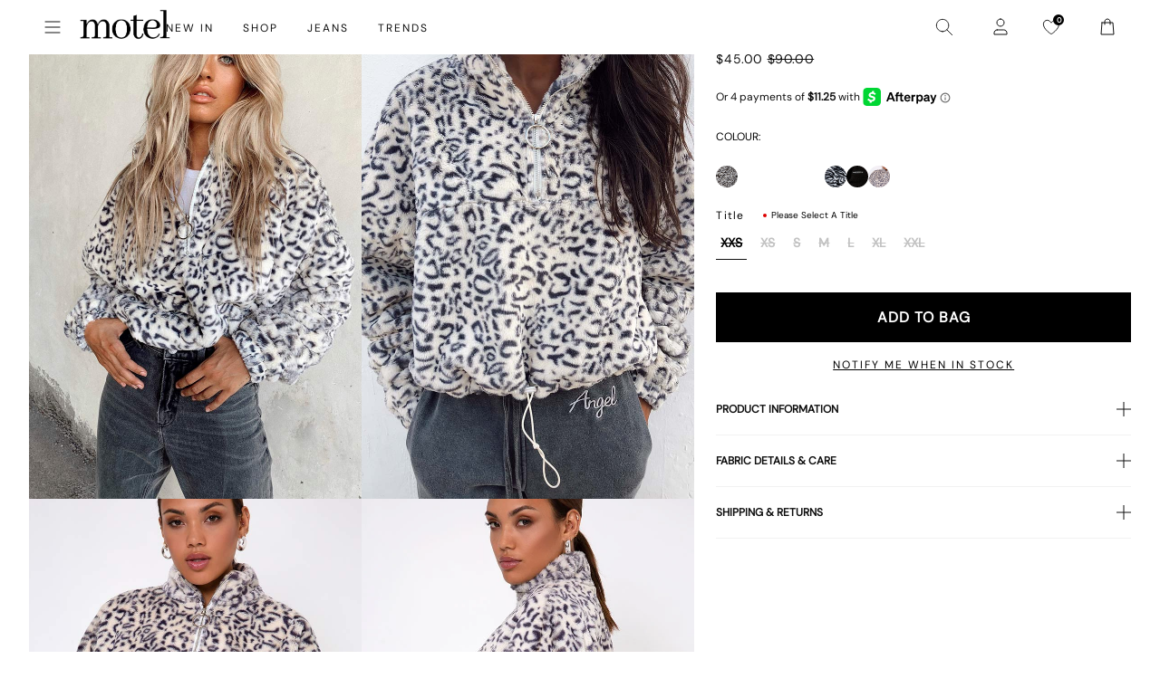

--- FILE ---
content_type: application/javascript; charset=utf-8
request_url: https://searchanise-ef84.kxcdn.com/preload_data.4Q6q8Q5b7K.js
body_size: 9891
content:
window.Searchanise.preloadedSuggestions=['micro shorts','denim shorts','boxer shorts','skater shorts','low rise jeans','long sleeve','black top','white top','mini dress','mini skirt','long sleeve top','low rise','parallel jean','black dress','leather jacket','red top','low rise parallel jeans','midi skirt','mesh top','denim skirt','motel x olivia neill','parachute pants','black skirt','lace top','parallel jeans','red dress','corset top','halter top','midi dress','off shoulder','white dress','pink top','crop top','polka dot','black jeans','off the shoulder','maxi dress','paiva dress','leather pants','slip dress','brown top','baby tee','blue top','white jeans','olivia neill','green top','white skirt','pink dress','black mini skirt','cargo pants','low rise parallel','satin dress','cargo skirt','festival wear','long sleeve dress','jacquie x motel','black tops','green dress','black mini dress','blue dress','maxi skirt','cami top','tank top','leopard print','vest top','bandeau top','white tops','roomy extra wide low rise jeans','sequin top','floral dress','one shoulder','mesh dress','sequin dress','black pants','tube top','tie top','long sleeve tops','halter neck','mid rise','roomy jeans','red tops','off the shoulder top','animal print','button up','satin top','cow print','zoven trouser','t shirt','brown dress','bikini top','flare pants','mid rise jeans','brown pants','paiva slip dress','halter dress','kelly shirt','70s ripple','motel x jacquie','roomy extra wide','one shoulder top','coti dress','strapless top','body suit','butterfly top','white pants','pleated skirt','mini shorts','datista dress','phone case','chute trouser','denim mini skirt','knit top','lace dress','tank tops','yellow top','baggy jeans','floral top','zebra print','crop tops','grey top','black lace','mini skirts','two piece set','modern day romantics','abba trouser','v neck','off shoulder top','brown jeans','baby tees','backless top','turtle neck','micro short','black long sleeve','mini dresses','bodycon dress','low rise roomy','mesh tops','lace tops','track pants','summer tops','purple dress','vintage blue green','stripe top','low rise jean','nova top','zebra pants','leopard print dress','white shirt','lace skirt','white mini dress','low rise pants','pink tops','low waisted jeans','black lace top','sheer top','bow top','black crop top','denim top','summer dress','grey skirt','olivia neil','motel rocks','bootleg jeans','denim jacket','yellow dress','halter neck top','pinstripe pants','low rise baggy jeans','sequin skirt','oversized tee','low rise roomy jeans','high neck','blue tops','red skirt','yenika top','tie front','knit jumper','graphic tee','blue jeans','hime dress','roomy extra wide jeans','going out tops','brown skirt','wide leg','puffer jacket','white tank','dragon dress','low rise baggy','marcella shirt','white lace','grey jeans','low rise skirt','roomy extra wide low rise','flower top','short sleeve','navy top','bright blue','chute pants','brown jacket','black crop','flannel shirt','bikini bottom','motel x','cord pants','green pants','asymmetric top','leather blazer','y2k clothing','polka dot dress','black dresses','cardigan top','linen pants','size guide','purple top','red mini dress','silk dress','gaval mini dress','pink skirt','saika midi skirt','white crop top','silver top','denim dress','leather skirt','vintage blue','jeans low rise','motel x barbara kristoffersen','v neck top','white mini skirt','halter tops','swim wear','gingham dress','white blouse','indigo jeans','butterfly dress','burgundy top','brown tops','shrunk tee','orange top','long dress','phil trouser','high rise','cut out','sweater vest','flare jeans','jaquie x motel','roomy low rise','datista slip dress','cami tops','midi skirts','glo sweatshirt','bandeau dress','extra roomy','wrap top','co ord','mini denim skirt','pu pants','t shirts','sweat pants','elara dress','ima mini skirt','tie front top','black shorts','polka dress','strapless dress','steel blue','denim jeans','gingham top','hime maxi dress','black long sleeve top','motel rock','brown leather jacket','low jeans','white tee','bikini bottoms','knit vest','shirt dress','pin stripe','lesty dress','leather jackets','black low rise jeans','zip up','white long sleeve','white crop','satin skirt','white lace top','backless dress','low waisted','forest green','long sleeve mini dress','summer top','knit dress','crochet top','tracksuit set','black jacket','festival tops','bolero shrug','green tops','green skirt','denim skirts','has en','pu jacket','extra wide jeans','grey pants','mid blue used','quelia top','long sleeves','baby doll top','two piece sets','plaid skirt','grey dress','angel jumper','y2k top','plunge top','leopard dress','blue skirt','mini short','motel x barbara','coti bodycon','low parallel','bardot top','the v','sample sale','vintage blue wash','polka dots','satin rose','hansa cargo trouser','was i','low rise mini skirt','cut out top','parachute pant','pelma mini skirt','orange dress','button up top','mini black dress','sanna slip dress','silver dress','leopard top','carpenter jeans','coda slip dress','red jacket','kozue dress','halter neck dress','modern day','maxi dresses','gold dress','hot pants','trench coat','blue mini dress','the motel','check dress','boat neck','coti bodycon dress','blue green','micro skirt','mesh skirt','basic tops','cheetah print','cowl neck','formal dresses','yenika crop top','black and white','halterneck top','one piece','iphone case','black mini','tie up top','grey blazer','white dresses','pavia dress','corset tops','men clothing','long skirt','dark wild flower cantaloupe','straight leg jeans','dragon top','mid blue','bow dress','wide leg jeans','striped top','x motel','mom jeans','70\'s ripple','patchwork daisy brown','ardilla bodycon dress','open back','denim short','plaid dress','top i','brown blue acid','formal dress','red pants','sunny kiss','t shirt dress','low waist','hot pant','shae bandeau top','black leather jacket','to s','maiwa blazer','summer dresses','white singlet','white low rise jeans','ozka crop top','miss joslin x motel','oversized hoodie','short sleeve top','had top','pink mini dress','angel energy','cow hide','basta jogger','bomber jacket','black bralette','check shirt','farida bikini','motel roc','low rise parallel jean','g rise jeans','barbara kristoffersen','sparkle top','party dress','strapless tops','black mesh','white shorts','black midi skirt','paiva slip','white tank top','optic polka','snake print','extra wide','navy dress','flower dress','fur coat','low rise black jeans','vintage tops','babydoll dress','sheny mini skirt','lilac dress','long sleeve crop','motel x iris','two piece','zoven flare','dragon flower','roomy low rise jeans','top a','motel x jacquie roomy extra wide low rise jeans in mid blue used','burgundy dress','tailoring charcoal','womens tops','black corset','sand leopard','flare trouser','high neck top','black mesh top','sequin tops','tube tops','daisy dress','going out top','high waisted','parallel low rise','sleeveless top','waist belt','cycle short','kelly shirt in mesh','high rise jeans','zebra dress','top or','mesh shirt','neon green','mini black skirt','check skirt','backless tops','low waist jeans','low rise parallel jeans in light wash blue','suit pants','ruffle top','floral skirt','red dresses','polka dot top','festival set','matching sets','shrug top','button up shirt','baby doll','longsleeve top','red gingham','sheer dress','low rise wide leg','saken blazer','haltri crop','avaya dress','long dresses','parachute skirt','hot pink','low rise parallel jeans in 80s light blue wash','sparkly top','going out','bralette top','xxl tops','black bodysuit','stripe pants','marcel shirt','ditsy rose','sleeve top','low rise denim skirt','strawberry girl','red long sleeve','tie up','nanda crop top','festival top','crosena dress','midi dresses','lace long sleeve','matching set','mesh long sleeve','off white','bucket hat','roomy extra','top black','nanda crop','galova mini dress','guenette dress','party dresses','parallel low rise jeans','festival dress','brown leather','obeli trouser','basic top','lucca long sleeve top in lace black','check top','mid rise jean','white maxi skirt','black lace dress','zoven flare trouser','velvet dress','satin mini dress','luiza mini dress','galaca mini dress','light blue','low rise par','square neck','long sleeve dresses','cavita jacket in pu black','glitter top','lily bloom','cream top','white jean','knit shorts','leather top','white halter','pink dresses','glo sweatshirt stone wash angelo','fashion tops','black tank','crochet dress','umbira dress','black jean','babydoll tops','roomy extra wide low rise jean','croc top','sakila trouser','wrap skirt','sun dress','black shirt','leopard skirt','sun moon stars','keani shirt','party tops','top en','button top','tindy top','fitted shirt','leyna bikini bottom','dress mini','xxl dresses','brandy long sleeve','sequin shorts','boob tube','cargo mini skirt','butterfly vine','floral tops','hawaiian shirt','sunset melt','butterfly skirt','leyna bikini','flared jeans','navy blue','parma violet','ivory top','estesa shirt','black leather pants','elci corset','black skirts','leather pant','cow girl','green jeans','sleeve dress','wilmot blouse','washed out pastel floral','asymmetrical top','dudley vest','chocolate brown','off white jeans','black blazer','black halter','zebra skirt','low rise wide leg jeans','women top','black pant','black sequin','low rise flare','fur jacket','patchwork daisy','crop tee','sunny kiss oversize tee','lime green','maxi skirts','botanical flower maroon','red set','black trousers','swim shorts','low rise extra roomy','floral mini dress','lace cami','red cardigan','hajari top','red leather jacket','raeto top','thin top','rose dress','mini skirt black','low rise shorts','vintage bleach','bike short','payoda bandeau mini dress in dark grey','babydoll top','glitter dress','pleated mini skirt','skirt set','rada top','lanica top','tracksuit pants','yessa crop','corset dress','y top','leon cardi','dark wild flower','black low rise','black bikini','straight leg','wrap dress','lace black','womens top','white to','skirt black','knit sweater','winter clothing','roomy extra wide low rise jeans in vintage blue green','dalmatian dress','xxs dress','denim maxi skirt','white long sleeve top','zovey trouser','women’s tops','roomy jean','red leather','burgundy tops','yellow tops','cargo pant','charcoal skirt','tee dress','paralel jean','mini dres','green bikini','body con dress','watercolour green','pink pants','green mini dress','dress black','zebra top','m top','gaval dress','graphic tees','dapa vest','skater dress','animal print dress','ace top','faux fur','tie tops','extra roomy low rise','beige pants','motel x olivia','acid wash','halter neck tops','long top','white too','front tie','black short','satin ivory','white button up','lowrise jeans','off the shoulder dress','pink set','brown bikini','black to','long sleeve crop top','tucci top','tshirt dress','navy pants','a line','mini rock','brown shorts','oversize tee','chute trousers','grey mini skirt','plaid top','vintage black','cherry red','square flag green','knit tops','black too','knit wear','extra wide low rise','washed black','silver skirt','wide jeans','evilia dress','top de','brown mini dress','cargo trouser','knitted top','yellow skirt','haltri crop top','motelrocks top','y2k cami','summer rays','light blue jeans','pami bikini','satin slip dress','sheny skirt','capri pants','black cardigan','olivia jacket','ima skirt','cowl neck top','loria fur cardigan','cowgirl top','white midi skirt','high waist','blue pants','dyrana top','off shoulder dress','gold top','ring top','mini cargo skirt','celestial print','low rise para','cosey top','denim set','pretty petal green','jorie midi dress','lace mini dress','lara crop angel sky blue mesh','low rise white jeans','ibiza summer','puff sleeve','fruit photoprint','powder blue','black tee','dark blue jeans','cream pants','green set','jean shorts','low parallel jeans','dragon pants','long sleeve black top','70’s ripple','farida bikini bottom','motel jeans','lace trim','angel top','baby blue','ruffle shorts','extra wide low rise jeans','skirt mini','short sleeve tops','rose top','tops en','a la','rumak cami top','brown cardigan','wren skirt','summer clothes','sage green','floral field green','halterneck dress','black halter top','lace black top','ruffle dress','dark blue','low rise black','chinese moon','angel hoodie','party top','saika skirt','does top','cover up','red lace','la rossa','tropical rave','blue dresses','play suits','vest tops','cojira mesh butterfly','deep mahogany','baggy pants','graphic tops','elci corset top','bikini tops','croc pants','washed black grey','tea dress','dark wash jeans','black unitard','linen top','low rise parallel wide leg jeans','low rise parallel jeans in indigo','abba trouser in black','ditsy rose lilac','knit skirt','silver chain','festival clothing','gift card','lou hot pant','mid indigo blue','t-shirt dress','leony cardi','jessica bodycon dress','tops black','white cami','extra roomy jeans','sandy blue acid','paralell jeans','blue shirt','low motel rocks','stripe dress','shenka mini skirt','black denim skirt','daisy bodycon dress','fitted blouse','print top','red to','black set','mini broomy skirt','tops off shoulder','pleat skirt','jeans baggy','low rise blue jeans','summer and','wild flower','blue bikini','monlo vest','summer sun','floral dresses','green jacket','long tops','black midi dress','kinnie mini skirt','baggy low rise jeans','abstract paisley red','sheer tops','retro optic spot','when will we dance again','black maxi dress','roomy wide','gladis vest top','jumper dress','stripe skirt','brown long sleeve','white tshirt','dark angel','top white','bitter chocolate','safar vest','coda dress','dapa crop top','modern days romantic','black vest','purple skirt','booty shorts','festival outfit','pretty petal','laufey bikini top','light wash jeans','day dress','rock dress','mini ress','white slip dress','black trouser','brown shirt','low rise flare jeans','off the shoulder tops','payoda dress','low rise jeans parallel','skirt midi','black satin dress','black maxi skirt','tribal flock','denim mini','retro daisy blue','angel sky','parallel jean in cord sand','pink long sleeve','photo brown','black clothing','baby pink','mini s','low rise denim','low ri','ripple green','hansa cargo','long sleeve shirt','elyse crop','black motel rocks','guenetta dress','navy tartan','roomy extra wide low rise jeans in vintage blue wash','y2k tops','swing dress','dad denim short','rar leopard','black dragon','tonal blue paisley','black dres','wide low rise','tonal zebra','marcella shirt in check light tan','yellow diagonal stripe','res dress','quelia crop top','scarf top','tartan skirt','s mini dress','fire mesh','jeans black','oversized shirt','mini skirt denim','pretty petal ivory','pinky promise','bubble jersey','swim skirt','bandeau mini dress','wide leg pants','green crop top','light blue wash','long sleeve black','dresses mini','black and white dress','red shirt','singlet top','pink sequin','miss joslin','white skirts','white t shirt','silk top','black sequin top','jinsu crop top in lycra black','festival outfits','cobalt blue','esmera top','black knit','olive top','black slip dress','brandy top','white jacket','check pants','polka dot skirt','black satin','verso dress','tailored pants','square flag','light wash','batis maxi dress','denim tops','tee shirt','satin tops','black flares','blurred orchid peach','college blue','white bikini','black tank top','ruffle skirt','sale dresses','strapless mini dress','cap sleeve','ardilla dress','green shirt','long sleeve lace','dudley vest top','retro floral','pu black','sale tops','rocks and co','white set','tista dress','short sleeve dress','chain tangle','biker jacket','soleil label','strap top','red shorts','coconut milk','low rise parallel jeans in bright blue','black long sleeve dress','low rise bootleg jeans','green jumper','lilac top','bum rip jeans','beige skirt','silver tops','pu skirt','grey tops','white corset','gaina dress','herti top','j f','zip hoodie','roomy extra wide low rise jeans in washed black','satin shirt','dark jeans','mini white dress','lace to','make boys cry','red mini','dad jumper','sparkle dress','parallel jeans low rise','monlo vest top','nolda top','motel low','black bandeau','tiger print','bum rip','urban x motel','sparkly dresses','halter mini dress','guan top','angel sky blue','retro tile','head band','brown set','work clothing','black leather','cojira mesh butterfly top','pink bow','soft tides','denim vest','cotina midi dress','mid jeans','rose flock','ballet core','low waisted pants','brown halter','70s ripple dress','tote bag','lace s','small flower brown','grey used bleach','xiwang crop top','modern day label','see through','piro top','min dress','long sleeve mini','cropped blazer','cross top','red bikini','black bra','buckle top','sea green','novara mini dress','v neck dress','off shoulder tops','sale jeans','swim suit','maudy crop top','bubble skirt','long sleeve mesh','cypress midi','top red','koriya bardot top','strappy top','red lace top','lala short','light wash blue','white mini','white halter top','brown mesh','heat map','indigo blue','sparkly dress','earthy gradient','mini dress black','gothic rose','navy skirt','dress dress','brown leather pants','baby t','washed blue green','bubble top','flannel jackets','esmeray skirt','wren mini skirt','euro summer','diagonal stripe','green long sleeve','palasha dress','trippy waves','black jumper','blue set','kumala dress','low rise pant','stripe blue','grey set','brown jumper','jean skirt','lace ivory','cheetah print dress','extra low rise','long sleeve to','short sleeve shirt','desiree top','one shoulder tops','pami bikini top','cut out dress','pinstripe skirt','tiger brown','purple tops','black denim','sunny kiss tee','low rise denim mini skirt','cherry top','linen skirt','ribbed top','print t','rips parallel jeans in black wash','blue t','sanna slip','maroon dress','wiggle sunset','cropped tee','frill top','mini robe','roomy extra wide low rise jeans in mid blue used','pelmet skirt','low waisted parallel jeans','wide leg trouser','green dresses','off shoulder knit','black and white top','co ords','larin midi dress','low rise wide','sleeveless tops','white denim','open back top','paiva slip dress in satin','pelma skirt','nosita midi dress','misha wide leg trouser','coti dress lilac rose','rib top','pu leather','little black dress','track suit','roomy extra wide low rise jeans in indigo','emerson jacket','saki tee','shirred top','off the','hime maxi','tops red','kozue mini dress','tan skirt','tennis skirt','mazu top','skirt and','green knit','sporty tee','chute trouser in parachute','low rise straight leg','wild flower lemon drop','womens j','red sequin','in blue','eunji crop top in white','leopard print top','red cami','printed tops','mesh mini dress','off shoulder long sleeve','blue acid','spence top','crystal net','disc sequin','casini pleated micro skirt','black parachute pants','it just hits different','black mini shorts','red rose','stina cargo mini skirt','low rise parallel wide leg','front tie top','black flare pants','swim short','daisy brown','tan mushroom','blue long sleeve','ocean storm','kayson crop','red top y2k','a skirt','bum bag','bright blue jeans','blurred floral','kaoya midi dress','baggy jean','black midi','top nu','lumberjack shirt','gingham brown','brown knit','pinstripe brown','white vest','red knit','kelly shirt in mesh chocolate','flared pants','juanita frill halterneck top in crochet white','bandeau tops','low rise paralell','work wear','mini gingham','white denim skirt','angel crop','white low rise','baby doll dress','body suits','ash blue','ryals long sleeve','brown pant','white pant','sun glasses','sleeve tops','jeeves dress','beige top','j and','bottle green','leather dress','holographic purple','bay one shoulder top','cello midi dress','knit pants','knit cardigan','grey wash','tops white','dusty pink','graphic top','satin black','dyrana crop top','80s light blue wash','yellow stripe','brown corduroy','red halter','long sleev','cosmic melt','cherub top','botanical animal','roula halter top','dapa vest top','split skirt','knit long sleeve','philia trouser','pavia slip dress','sage pants','low rise indigo','mesh pants','en pointe','cargo skirts','low i','vintage blue jeans','low jean','skirts mini','dark green','gesta trouser','robe a','jinsu crop','dia top','black vest top','neon pink','low rise parallel jeans in vintage black','black cami','black cro','green crop','angel dress','waist coat','rufte top','zagh top','cavita jacket in pu bitter chocolate','hot sun','esme bralet','coats and jackets','dragon skirt','green sweater','zip top','pink check','motel low rise','paisley green','low back','ima mini skirt in twill black','scoop neck','sun moon','cropped jacket','holma mini dress','zephyr mini','seam split jeans','giwta top','navy blue top','enslee dress','fresia dress','dark red','sparkly tops','dad short','faux leather','y2k jeans','silver sequin','shima top','nero jacket','pastel floral','low rise jeans white','walta jacket','pinstripe dress','extra roomy low rise jeans','sage smoke','nindita crop','skirt sets','satin dresses','black longsleeve','grey knit','linen dress','shoulder bag','diagonal stripe brown and cream','halter neck dresses','brown mini skirt','w rise','stripe shorts','zip up hoodie','lona midi dress','drop waist','black tie top','green sequin','croc skirt','orange skirt','sekar flare','cropped shirt','v neck+top','silta top','acid blue','knitted jumper','oversized tee dress','forest green dress','red maxi dress','phil trousers','zolen flare trouser in pu matte black','white short','skater jorts','brown mesh top','mid indigo','givas crop','body con','roider jogger','grey cardigan','cherry dress','london fog','modern day romantic','takiyo mini','tiney tee','v waist','extreme blue green','low rise flared jeans','bow tops','tiona top','cream skirt','ammaria jumper','maroon top','wide leg low rise jeans','white t','of the shoulder top','red and white','olive dress','tiger top','low rise parallel jeans in washed black grey','pink shirt','retro daisy','stone wash','eluned day dress','slinky top','a line dress','high waisted jeans','long sl','womens jeans','dress floral','baggy low rise','mid blue jeans','flower garden','cream tops','marcy shirt','lace bodysuit','sequin knit','take care of yourself','clothing sets','olive green','button shirt','yena crop top','low rose','denim maxi','in red','long sleeve white top','tartan top','red red top','fruit crush','lace pants','mens jeans','ripped jeans','animal print top','button down','black flare','90s zebra','amber wash','butterfly vine flock blue','tank bikini','cropped top','red mini skirt','rich brown','linen pant','brown gingham','print dress','printed top','pink bikini','adrenaline red','straight jeans','shimmer brown','knit short','lebby mini dress','orchid sunset','sakaria wide leg trouser','long sleeve t','low rise rise','micro mini skirt','roomy extra wide low','basic tee','low rise jeans black','flora and','zoven trouser zebra','low rise straight','dress blue','pu top','red crop top','pinstripe top','lassie maxi skirt','yejin shirt','pink blurred check','long sleeve lace top','green cardigan','vilinia midi dress','bra top','brown crop top','white lace dress','70s ripple green','tank to','yeva trouser','tartan dress','sun and moon','cypress midi dress','beach dress','all black top','cherub dress','xander cargo','blue gingham','red pant','tokyo tour','leather coat','black butterfly','flower garden brown','tie back','gane shirt','kazayo long sleeve knit top','long t','asymmetric skirt','irregular stripe','boat neck top','dress red','nobila shrug top in black','top with','off shoulder sweater','polka dot mini dress','slip dresses','low rise extra roomy jeans','orange flower','maxi denim skirt','black swimsuit','off the shoulder knit','kanaya top','plunge dress','blue green jeans','ruix top','blue satin','crinkle top','mini dress in black','mutsuki halterneck','leopard print skirt','ozka top','dress midi','milla dress','swim tank','yellow check','lucca long sleeve top','whit top','low rise parallel jeans in mid blue used','dragon flower black and mint','maruko mini dress','brown blazer','low rise pa','zen crop top','long skirts','roomy extra wide low rise jeans in bright blue','beaded bikini','pamita bikini top','one sleeve','brandy long sleeve top','white satin','mixed animal flock olive','rise jeans','high neck dress','lace up','khaki skirt','80s light wash','roomy wide leg','dress maxi','black mini dresses','brienne top','y2k skirts','white cardigan','becky dress','dress white','stripe long sleeve','dot dress','zoven trousers','dragon rope','white lace skirt','pleated dress','tangerine skies','roomy extra wide low rise jeans in light wash blue','wuma cropped shirt','square neck top','sutin tee','bodycon mini dress','motel x jaquie','lemon drop','metallic top','long sleeve black dress','low ride','low baggy jeans','misca trouser','stripe shirt','low wa','style dress','tindy crop','skirt denim','crew neck','givas top','burnt olive','face mask','cheetah dress','jinsu crop top','rave sunglasses','poplin top','black cargo','fruit crush watercolour','navy tops','shirts and blouses','back top','khaki top','low rise denim shorts','black sleeve','skirt white','zephyr mini cargo skirt','low rise extra wide','shindu top','gingham skirt','cord jeans','guinevre top','mesh too','marlin bodycon dress','pink cardigan','sequin mini dress','white maxi dress','tie side','chain belt','sakeri flare trouser black','tropicana floral','chiffon dress','parallel jean low rise','top yellow','botanical flower','brown check','angel mesh','midnight blue','sweat shirt','low rise parralel','runita top','low rise straight jeans','of the shoulder','jacquie jeans','xxs tops','mala slip dress','rindu midi skirt','sweet pea','hala vest top','sanja bandeau','bikini set','polka top','top in black','black corset top','black blouse','motelrocks dress','rocks with','dark grey','brown blue','roomy extra wide low rise jeans in extreme light blue wash','bondy jumper','off the shoulder long sleeve','womens low rise','tube dress','dark sand','bell sleeve','lounge wear','blue stripe','lara crop top','mini kleider','japanese blossom','deja dress','roomy extra wide low rise jeans in washed black grey','solar system','bow skirt','abba pants','cavita jacket','motel low rise parallel wide leg jeans','red corset','caena top','white lace tops','low rise blue','wide low rise jeans','ditsy floral','parallel jean in light wash denim','parallel low','trouser skirt','tuli dress','long sleeve knit','satin slip','printed dress','smock dress','low waist skirt','blue stone','armina long sleeve top','bootcut jeans','mesh dresses','dark denim','satin cheetah','pull over','green satin','mesh s','naya crop','extra wide jean in black wash','dark angel mesh','w26 l32 jeans','denila bodycon dress','pinstripe black','low rised jeans','blue halter','white corset top','mesh black','grey mini dress','pink lace','button up tops','low rise parallel-jeans','low rise white','fresia mini dress','de tel','fur cardigan','bon long sleeve top','jita cargo trouser','gaelle skirt','black strapless top','leana mini dress in dark wild flower cantaloupe','love top','white button','blue low rise jeans','off shoulder tee','yellow bikini','halterneck tops','low ris','sekar flare trouser in black','white trousers','lycra top','low rise wide jeans','ruched top','moon dress','purple pants','blue sequin','summer bloom','pink cami','jumpsuits and playsuits','velvet top','white shirts','esmeray midi skirt','baylee top','diamante black','paiva slip dress in satin ivory','yellow mini dress','black clothes','shan wide leg trouser','top in lace','watercolour brown','blue hoodie','dark indigo','polka do','dark wash','quelin backless dress','jorie midi dress in parma violet','nobila shrug','low rise a','stripe set','star dress','kyana corset','women’s jeans','zova trouser','split parallel jeans','2 piece set','ditsy butterfly peach and red','silk dresses','low rise skirts','lace set','blue shorts','blouse top','mesh crop top','green blazer','dark vintage','space dye','green hoodie','eilid wide leg trouser','low rise parralel jeans','dragon print','fayola dress','flower tee','low rise baggy jean','angel embro','elyse crop top in white','white mesh','60s abstract','white sh','lilac blossom','botanist flocking','high waist bikini','red tank top','dahara mini dress','vintage blue green jeans','henry cardi','satin crop','jersey top','roomy wide leg jeans','low rise bootleg','lona midi','kumala slip dress','shorts denim','neck la','high rise jean','mesh crop','denim pants','black singlet','green mini skirt','mesh black top','dama cami top','navy blue dresses','bolero tops','low rise je','one shoulder dress','emberly plunge top','satin blue','saunder skater dress','shae bandeau','halter top in','blue paisley','red satin','black mini skirts','vest on','cable knit','black micro shorts','inga corset','roomy extra wide jeans in brown blue acid','button up blouse','white silk dress','guanna crop top','striped shorts','micro crop top','red long sleeve top','black wash jeans','black rose','acro unitard','black parallel jeans','zip knit','blue blouse','jeans low','mono doodle','blue check','navy mini dress','top blue','longline top','dresses s','baila crop top','black wash','dudley top','soren cami','ryals crop top','black bikini top','knitted knit','persian night','black skirt mini','jaga jacket','love checker','denim pocket','neck tie','dark boa','blue mesh','shimmer top','black tube top','roomy extra wide low rise jeans in off white','men jeans','tropicana brights','top grey','zoven flare trouser in 70\'s ripple','bonlo top','long sleeve white','blue jumper','silta crop top','cheetah top','sevila dress','pink mini skirt','checker board','hooded top','washed black jeans','mini skort','longsleeve dress','chiffon top','crosena swing dress','terry short','black cargo pants','nanda top','gele mini dress','neck tops','mesh top black','takiyo mini dress','coda mini dress','parallel jeans in rich brown','gingham pants','roomy extra wide leg low rise jeans','long black dress','zida skirt','digi flower','babe tee','low rise heans','michelia dress','mid skirt','lasira bodice','cowl top','abstract animal','burgundy skirt','70\'s ripple green','long sleeve too','low rise denim jeans','sequin dresses','floral print','collared shirt','sheer knit','satin zebra','brown jean','low rise parallel jeans in vintage blue green','etta knitted vest top','tiney crop tee','crochet skirt','sevila long sleeve mini dress','w26 l32','tarot print','blazer dress','low rise jorts','motel rocks jeans','blue knit','arun cami top','brown too','black satin top','tindy crop top','houndstooth pants','green floral','green satin dress','lace shorts','low rise parrallel','red stripe','jeans a','denim skirt mini','long sleve','grey jumper','extra wide roomy','robe nu','slate blue','tailored short','white parachute pants','ejon mini skirt','merita top','lace white top','flare jean','sasi mini dress','flower skirt','white dres','guaco crop','dress green','cropped cardigan','white satin dress','holiday tops','flowy top','navy blue dress','w28 l30','body chain','danica crop','pu trouser','gege trouser','o ring','blue satin dress','namari jumper','maxel midi skirt','ley top','besky mini dress','boot cut','lanti bodice','short t','pink maxi dress','tiney crop','guida mini skirt','etta knitted vest top in sage','roomy wide jeans','co ord set','loria cardi','stripe de','pink and','parallel jeans in sand','cargo shorts','orchid peach','shoulder top','tan pants','roomy indigo','brown halter top','red crop','dress rock','asymmetric jumper','dapa top','crop top on','lace top black','black slip','stripe short','barika top','red too','burgundy bikini','parallel bum rips jeans','romantic red rose','light pink','a line skirt','cami dress','red jumper','vaco blouse','dark denim jeans','flower print','mini dress blue','brown trousers','black grey','festival dresses','cerry bikini','black halter dress','strip top','and m dresses','pink blouse','washed ditsy','selah dress','blue strip knit','gimon crop top','pelmo skirt','leather shorts','denim midi skirt','low rise roomy extra wide','skater skirt','paisley red','surtie top','asymmetrical skirt','black top xs','broomy skirt','parallel pants','t shirt as','charcoal blazer','botanical animal brown','ruched dress','black off the shoulder','jeans white','dot top','frayed low rise jeans','orange tops','swim top','blurred orchid','flare pant','cow print dress','button tops','side tie','maxi dres','collared top','wilmot shirt','roomy low','wei mini skirt','white knit','saika midi skirt in rar leopard','slit dress','coti bodycon dress in black rose flock with lace','graphic t-shirts','dress satin','band tee','women’s black tops','jeans sale','pink satin dress','off the shoulder sweater','mini bodycon dress','blue grey','keenan crop top','lidya mini skirt in black','sachin dress','brown long sleeve top','blue corset','white þop','paralel jeans','roomy extra wide low rise jeans in brown blue acid','navy flower','sale dress','tops lace','black rose dress','lace tank','black strapless','benton jogger','jeans grey','play suit','low rise straight leg jeans','white tanks','of shoulder','jarisya cutout top','top pink','mini skir','rose print','motel low rise parallel+wide+leg+jeans','chinese dragon','low rise parallel jeans in grey used bleach','tie dress','blue floral','flares pants','warna playsuit','top lace','net top','flare trousers','striped long sleeve','oversize hoodie','brown crop','peach bloom','track pant','naka mini skirt','abstract floral blue','salda tee','mock neck','asymmetric dress','red leopard','wide leg trousers','charcoal pants','long sleeve maxi dress','sequin black','vacation black and white','lulla legging','low rise parallel jeans in steel blue','ringer tee','blue dress mini'];

--- FILE ---
content_type: application/javascript; charset=utf-8
request_url: https://searchanise-ef84.kxcdn.com/templates.4Q6q8Q5b7K.js
body_size: 2598
content:
Searchanise=window.Searchanise||{};Searchanise.templates={Platform:'shopify',StoreName:'motelrocks-com-aus',PersonalizationEnabled:'N',AutocompleteDescriptionStrings:3,AutocompleteSuggestionCount:0,AutocompletePagesCount:0,AutocompleteShowProductCode:'N',AutocompleteItem:'<li class="snize-ac-odd snize-product ${product_classes}" data-original-product-id="${original_product_id}" id="snize-ac-product-${product_id}"><a href="${autocomplete_link}" class="snize-item clearfix" draggable="false"><span class="snize-thumbnail"><img src="${image_link}" alt="${autocomplete_image_alt}" class="snize-item-image ${additional_image_classes}" style="max-width:70px;max-height:70px;" border="0"></span><span class="snize-overhidden">${autocomplete_product_ribbons_html}<span class="snize-title">${title}</span>${autocomplete_product_code_html}${autocomplete_product_attribute_html}<span class="snize-description">${description}</span>${autocomplete_prices_html}${autocomplete_in_stock_status_html}${reviews_html}</span></a></li>',AutocompleteResultsHTML:'<div style="text-align: center;"><a href="#" title="Exclusive sale"><img src="https://www.searchanise.com/images/sale_sign.jpg" style="display: inline;" /></a></div>',AutocompleteNoResultsHTML:'<p>Sorry, nothing found for [search_string].</p><p>Try some of our <a href="#" title="Bestsellers">bestsellers →</a>.</p>',AutocompleteResultsOrder:["products","categories","suggestions","pages"],LabelAutocompleteSku:'SKU',ResultsShow:'Y',ResultsItemCount:36,ResultsShowActionButton:'add_to_cart',ResultsShowFiltersInSidebar:'N',ResultsShowFiltersWithNoResults:'Y',ResultsShowInStockStatus:'Y',ResultsFlipImageOnHover:'N',ResultsDescriptionStrings:0,SmartNavigationOverrideSeo:'Y',ResultsProductDefaultSorting:'created:desc',ShowBestsellingSorting:'Y',ShowDiscountSorting:'Y',LabelResultsInStock:'',LabelResultsSku:'SKU',CategorySortingRule:"searchanise",ShopifyCurrency:'AUD',ShopifyMarketsSupport:'Y',ShopifyLocales:{"en":{"locale":"en","name":"English","primary":true,"published":true}},ShopifyRegionCatalogs:{"AU":["1673494603"],"VE":["65536075"],"SR":["65536075"],"PE":["65536075"],"PY":["65536075"],"GY":["65536075"],"EC":["65536075"],"CL":["65536075"],"BO":["65536075"],"AR":["65536075"],"GP":["65536075"],"UY":["65536075"],"CO":["65536075"],"BQ":["65536075"],"ST":["65536075"],"MU":["65536075"],"BR":["65536075"],"GN":["65536075"],"IQ":["65536075"],"AO":["65536075"],"ZW":["65536075"],"ZM":["65536075"],"ZA":["65536075"],"YT":["65536075"],"YE":["65536075"],"XK":["65536075"],"WS":["65536075"],"WF":["65536075"],"VU":["65536075"],"VN":["65536075"],"VG":["65536075"],"VC":["65536075"],"VA":["65536075"],"UZ":["65536075"],"US":["65536075"],"UM":["65536075"],"UG":["65536075"],"UA":["65536075"],"TZ":["65536075"],"TW":["65536075"],"TV":["65536075"],"TT":["65536075"],"TR":["65536075"],"TO":["65536075"],"TN":["65536075"],"TM":["65536075"],"TL":["65536075"],"TK":["65536075"],"TH":["65536075"],"TG":["65536075"],"TF":["65536075"],"TD":["65536075"],"TC":["65536075"],"SZ":["65536075"],"SX":["65536075"],"SV":["65536075"],"SS":["65536075"],"SO":["65536075"],"SN":["65536075"],"SM":["65536075"],"SL":["65536075"],"SK":["65536075"],"SJ":["65536075"],"SI":["65536075"],"SH":["65536075"],"SG":["65536075"],"SE":["65536075"],"SD":["65536075"],"SC":["65536075"],"SB":["65536075"],"SA":["65536075"],"RW":["65536075"],"RU":["65536075"],"RS":["65536075"],"RO":["65536075"],"RE":["65536075"],"QA":["65536075"],"PT":["65536075"],"PS":["65536075"],"PN":["65536075"],"PM":["65536075"],"PL":["65536075"],"PK":["65536075"],"PH":["65536075"],"PG":["65536075"],"PF":["65536075"],"PA":["65536075"],"OM":["65536075"],"NZ":["65536075"],"NU":["65536075"],"NR":["65536075"],"NP":["65536075"],"NO":["65536075"],"NL":["65536075"],"NI":["65536075"],"NG":["65536075"],"NF":["65536075"],"NE":["65536075"],"NC":["65536075"],"NA":["65536075"],"MZ":["65536075"],"MY":["65536075"],"MW":["65536075"],"MV":["65536075"],"MT":["65536075"],"MS":["65536075"],"MR":["65536075"],"MQ":["65536075"],"MO":["65536075"],"MN":["65536075"],"MM":["65536075"],"ML":["65536075"],"MK":["65536075"],"MG":["65536075"],"MF":["65536075"],"ME":["65536075"],"MD":["65536075"],"MC":["65536075"],"MA":["65536075"],"LV":["65536075"],"LU":["65536075"],"LT":["65536075"],"LS":["65536075"],"LR":["65536075"],"LK":["65536075"],"LI":["65536075"],"LC":["65536075"],"LB":["65536075"],"LA":["65536075"],"KZ":["65536075"],"KY":["65536075"],"KW":["65536075"],"KR":["65536075"],"KN":["65536075"],"KM":["65536075"],"KI":["65536075"],"KH":["65536075"],"KG":["65536075"],"KE":["65536075"],"JP":["65536075"],"JO":["65536075"],"JM":["65536075"],"JE":["65536075"],"IT":["65536075"],"IS":["65536075"],"IO":["65536075"],"IN":["65536075"],"IM":["65536075"],"IL":["65536075"],"IE":["65536075"],"ID":["65536075"],"HU":["65536075"],"HT":["65536075"],"HR":["65536075"],"HN":["65536075"],"HM":["65536075"],"HK":["65536075"],"GW":["65536075"],"GT":["65536075"],"GS":["65536075"],"GR":["65536075"],"GQ":["65536075"],"GM":["65536075"],"GL":["65536075"],"GI":["65536075"],"GH":["65536075"],"GG":["65536075"],"GE":["65536075"],"GD":["65536075"],"GB":["65536075"],"GA":["65536075"],"FR":["65536075"],"FO":["65536075"],"FJ":["65536075"],"FI":["65536075"],"ET":["65536075"],"ES":["65536075"],"ER":["65536075"],"EH":["65536075"],"EG":["65536075"],"EE":["65536075"],"DZ":["65536075"],"DO":["65536075"],"DM":["65536075"],"DK":["65536075"],"DJ":["65536075"],"DE":["65536075"],"CZ":["65536075"],"CY":["65536075"],"CX":["65536075"],"CW":["65536075"],"CV":["65536075"],"CR":["65536075"],"CN":["65536075"],"CM":["65536075"],"CK":["65536075"],"CI":["65536075"],"CH":["65536075"],"CG":["65536075"],"CF":["65536075"],"CD":["65536075"],"CC":["65536075"],"CA":["65536075"],"BZ":["65536075"],"BW":["65536075"],"BT":["65536075"],"BS":["65536075"],"BN":["65536075"],"BM":["65536075"],"BL":["65536075"],"BJ":["65536075"],"BI":["65536075"],"BH":["65536075"],"BG":["65536075"],"BF":["65536075"],"BE":["65536075"],"BD":["65536075"],"BB":["65536075"],"BA":["65536075"],"AZ":["65536075"],"AX":["65536075"],"AW":["65536075"],"AT":["65536075"],"AM":["65536075"],"AL":["65536075"],"AI":["65536075"],"AG":["65536075"],"AF":["65536075"],"AE":["65536075"],"AD":["65536075"]},StickySearchboxShow:'N',ColorsCSS:'div.snize-ac-results span.snize-title { color: #000000; }div.snize-ac-results li.snize-category a.snize-view-link { color: #000000; }div.snize-ac-results.snize-ac-results-mobile span.snize-title { color: #000000; }div.snize-ac-results.snize-ac-results-mobile li.snize-category { color: #000000; }div.snize-ac-results .snize-no-products-found-text .snize-no-products-found-link { color: #000000; }div.snize-ac-results div.snize-price-list { color: #000000; }div.snize-ac-results.snize-ac-results-mobile div.snize-price-list { color: #000000; }div.snize-ac-results li.snize-view-all-link span { color: #000000; }div.snize-ac-results.snize-ac-results-mobile li.snize-view-all-link span { color: #000000; }div.snize-ac-results li.snize-recent { color: #000000; }div.snize-ac-results.snize-ac-results-mobile li.snize-recent { color: #000000; }div.snize li.snize-product span.snize-title { color: #000000; }div.snize li.snize-category span.snize-title { color: #000000; }div.snize li.snize-page span.snize-title { color: #000000; }div.snize div.slider-container.snize-theme .back-bar .pointer { background-color: #000000; }div.snize ul.snize-product-filters-list li:hover span { color: #000000; }div.snize li.snize-no-products-found div.snize-no-products-found-text span a { color: #000000; }div.snize li.snize-product div.snize-price-list { color: #000000; }div.snize#snize_results.snize-mobile-design li.snize-product .snize-price-list .snize-price { color: #000000; }div.snize .snize-button { background-color: #000000; }#snize-modal-product-quick-view .snize-button { background-color: #000000; }#snize-modal-mobile-filters-dialog div.snize-product-filters-buttons-container button.snize-product-filters-show-products { background-color: #141414; }div.snize div.snize-main-panel-controls ul li a { color: #141414; }#snize_results.snize-mobile-design div.snize-main-panel-dropdown > a { color: #141414; }#snize_results.snize-mobile-design div.snize-main-panel-dropdown > a > .caret { border-color: #141414; }#snize_results.snize-mobile-design div.snize-main-panel-mobile-filters > a { color: #141414 }#snize_results.snize-mobile-design div.snize-main-panel-view-mode a.snize-list-mode-icon { background-image: url("data:image/svg+xml,%3Csvg xmlns=\'http://www.w3.org/2000/svg\' width=\'20\' height=\'20\' viewBox=\'0 0 20 20\'%3E%3Cpath fill=\'%23141414\' fill-rule=\'nonzero\' d=\'M8 15h10a1 1 0 0 1 0 2H8a1 1 0 0 1 0-2zm-5-1a2 2 0 1 1 0 4 2 2 0 0 1 0-4zm5-5h10a1 1 0 0 1 0 2H8a1 1 0 0 1 0-2zM3 8a2 2 0 1 1 0 4 2 2 0 0 1 0-4zm5-5h10a1 1 0 0 1 0 2H8a1 1 0 1 1 0-2zM3 2a2 2 0 1 1 0 4 2 2 0 0 1 0-4z\'/%3E%3C/svg%3E") }#snize_results.snize-mobile-design div.snize-main-panel-view-mode a.snize-grid-mode-icon { background-image: url("data:image/svg+xml,%3Csvg xmlns=\'http://www.w3.org/2000/svg\' width=\'20\' height=\'20\' viewBox=\'0 0 20 20\'%3E%3Cpath fill=\'%23141414\' fill-rule=\'nonzero\' d=\'M12 11h5a1 1 0 0 1 1 1v5a1 1 0 0 1-1 1h-5a1 1 0 0 1-1-1v-5a1 1 0 0 1 1-1zm-9 0h5a1 1 0 0 1 1 1v5a1 1 0 0 1-1 1H3a1 1 0 0 1-1-1v-5a1 1 0 0 1 1-1zm9-9h5a1 1 0 0 1 1 1v5a1 1 0 0 1-1 1h-5a1 1 0 0 1-1-1V3a1 1 0 0 1 1-1zM3 2h5a1 1 0 0 1 1 1v5a1 1 0 0 1-1 1H3a1 1 0 0 1-1-1V3a1 1 0 0 1 1-1z\'/%3E%3C/svg%3E") }#snize-modal-mobile-filters-dialog div.snize-product-filters-header a.snize-back-to-filters { color: #141414 }',CustomCSS:'span.snize-overhidden{background:#fff !important;}span.snize-title{font-weight:normal !important;}body.snize-results-page #snize-search-results-grid-mode ul {    column-gap: 12px;}body.snize-results-page #snize-search-results-grid-mode li.snize-product {    width: calc(25% - 9px) !important;}body.snize-results-page #snize-search-results-grid-mode span.snize-thumbnail {    position: relative;    display: flex;    -webkit-box-align: center;    align-items: center;    -webkit-box-pack: center;    justify-content: center;    width: 100%;    padding-top: 163.88%;    height: auto;}body.snize-results-page #snize-search-results-grid-mode span.snize-thumbnail img {    max-width: 100%;    overflow: hidden;    height: 100%;    object-fit: cover;}#snize-search-results-grid-mode li.snize-product .snize-view-link, #snize-search-results-grid-mode li.snize-product .snize-item {    height: auto;}@media(max-width:1024px){body.snize-results-page #snize-search-results-grid-mode li.snize-product {    width: calc(50% - 6px) !important;}}.se-sticky-search-form-focused:before {    content: unset !important;}',CustomJS:'document.addEventListener(\'Searchanise.Loaded\',function(){(function($){$(document).on("Searchanise.ResultsUpdated",function(){if($(\'.snize-input-style\').val()!==\'\'){$(\'.snize-input-style\').val(\'\')}})})(window.Searchanise.$)})'}

--- FILE ---
content_type: text/json
request_url: https://conf.config-security.com/model
body_size: -124
content:
{"title":"recommendation AI model (keras)","structure":"release_id=0x4a:3f:2f:5d:40:65:2e:3f:27:6e:45:7f:68:31:46:36:30:3b:79:75:43:76:3b:2e:31:25:4f:40:21;keras;89kimc5o7jl5c8wd6k7u9gpwr8h8cunm5c1b4boevm9id7mfmbc5rv4t4bji5fjchbf2o52i","weights":"../weights/4a3f2f5d.h5","biases":"../biases/4a3f2f5d.h5"}

--- FILE ---
content_type: text/json
request_url: https://conf.config-security.com/model
body_size: 87
content:
{"title":"recommendation AI model (keras)","structure":"release_id=0x5c:4e:2f:46:46:5e:30:5b:3a:5a:30:44:56:33:7c:3c:73:59:3c:4c:41:76:69:2a:40:36:78:2e:5e;keras;hqcvh11hxwk41j3rf8nhwhlk9r3v8tymk8083knusocowbj2z8h1ay2dtnl6ww223runt62f","weights":"../weights/5c4e2f46.h5","biases":"../biases/5c4e2f46.h5"}